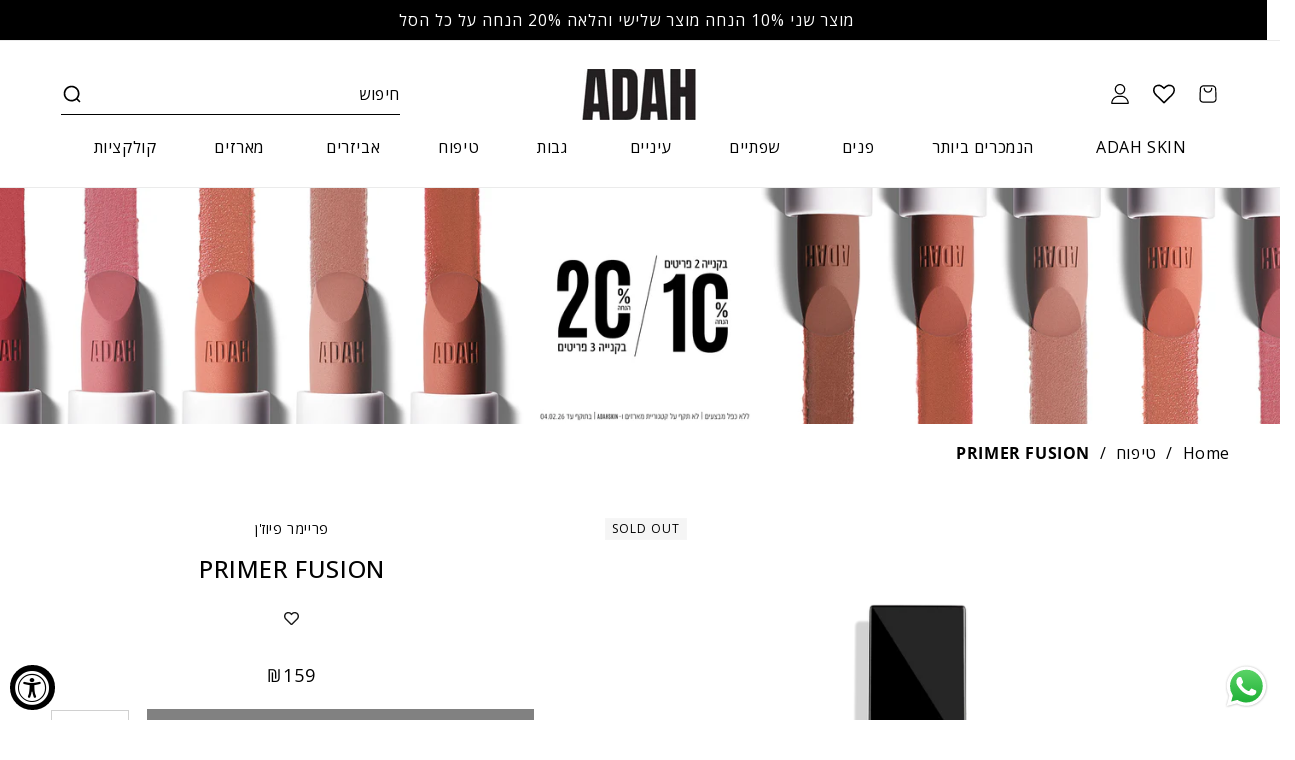

--- FILE ---
content_type: text/css
request_url: https://adahlazorgan.co.il/cdn/shop/t/62/assets/horizontal-product.css?v=173739581249511231701767269541
body_size: 483
content:
.horizontal_product .complementary-products{display:inline!important}.horizontal_product .complementary-slide .list-unstyled>li:before{display:none}.horizontal_product .complementary-slide.grid__item{padding-right:0!important}.horizontal_product variant-selects{flex-direction:row!important;margin-bottom:0!important}.horizontal_product .card.card--horizontal{align-items:flex-end;flex-direction:row}.horizontal_product .card__information{flex-direction:column-reverse;position:relative}.horizontal_product .product-card__quick-add,.horizontal_product .product-card__buy-button{position:static!important}.horizontal_product .product-form{margin:0!important}.horizontal_product .card__information-center1{left:0;bottom:0;width:max-content;right:0}.horizontal_product .product-card__buy-button .product-form__submit{background-color:#000;color:#fff;border-radius:4px!important;min-height:40px;padding-inline:13px;margin-bottom:0}.horizontal_product .card--standard .card__inner.ratio{max-width:114px!important;border-radius:4px;overflow:hidden}.horizontal_product .select__select{padding-inline:15px!important;padding-left:20px!important;height:40px;border-radius:4px;border:1px solid #E7E7E7}.horizontal_product .product-form__input .select .icon-caret{display:block!important;left:calc(var(--inputs-border-width) + 1.5rem);right:auto!important}.horizontal_product .product-form__input .select select:focus{box-shadow:none}.horizontal_product .product-form__input--dropdown .dropdown-swatch{right:0;top:0;bottom:0;margin:auto 10px auto 0;width:max-content;height:max-content}.horizontal_product .product-card__buy-button .product-form__submit{margin-top:0}.horizontal_product .product-form__input--dropdown select[name="options[Color]"]{color:transparent;font-size:0}.horizontal_product .product-form__input--dropdown select[name="options[Color]"] option{color:#000;font-size:14px}.horizontal_product.card-wrapper .wishlisthero-floating button{padding:0!important}.horizontal_product .price{margin-bottom:10px!important;margin-top:10px!important}.horizontal_product variant-selects~variant-selects,.horizontal_product variant-selects+variant-selects{display:none!important}.horizontal_product .summary__title .accordion__title{font-size:20px}.horizontal_product .slider--card .swiper-button-next,.horizontal_product .slider--card .swiper-button-prev{width:10px;border:none;background-color:transparent;filter:none;box-shadow:none;outline:none}.horizontal_product .slider--card .swiper-button-next{left:0;right:auto}.horizontal_product .slider--card .swiper-button-prev{right:0!important;left:auto!important}.horizontal_product .form__label{display:none}.horizontal_product .card--horizontal .card__information{padding:0;padding-right:0!important;display:flex;flex-direction:column-reverse}.horizontal_product .select:after{display:none}.horizontal_product .card__information>.card__information-left{width:calc(100% - 100px)}.horizontal_product.card-wrapper .card__information .product-form__input{width:100%;min-width:100%;max-width:100%;display:block!important}.horizontal_product .card .media{aspect-ratio:1}.horizontal_product .card__information .swatch{width:16px;height:16px}.horizontal_product .product-form__input--dropdown .dropdown-swatch[data-value="255 255 255"] .swatch{box-shadow:0 0 0 1px #eee}.horizontal_product .swiper-wrapper{aspect-ratio:1}.horizontal_product .card__heading{text-align:right}.horizontal_product .card .card__inner .card__media{z-index:1}.horizontal_product .card .card__inner .card__content{z-index:0}.horizontal_product .slider--card.swiper .swiper-slide{aspect-ratio:1}.horizontal_product .card-information{align-items:flex-start}.horizontal_product .slider--card .swiper-button-next:after,.horizontal_product .slider--card .swiper-button-prev:after{font-size:12px;color:#000}cart-drawer-recommendations .swiper-button-next.swiper-button-disabled,cart-drawer-recommendations .swiper-button-prev.swiper-button-disabled{opacity:.3!important}.horizontal_product .card_info_row{display:flex;align-items:center;gap:10px}.horizontal_product .select .svg-wrapper{right:auto;left:7px}.horizontal_product product-card-information.card__information{padding-bottom:0!important}.horizontal_product .card__content variant-selects{max-width:100%;box-sizing:border-box}.horizontal_product .select__select{border:none}.horizontal_product variant-selects .select{border:1px solid #E7E7E7}.horizontal_product .product-form__input--dropdown{margin-bottom:0}product-card-information .card__heading a{text-align:right}@media all and (max-width: 749px){.horizontal_product .select .svg-wrapper{left:5px}.horizontal_product .card__information>*{width:100%}.horizontal_product.card-wrapper.product-card-wrapper .card__information-right{padding:0}.horizontal_product .card.card--horizontal{align-items:stretch}.horizontal_product .card__information-center1{margin-top:0}.horizontal_product .card__information-center1 .quick-add{display:none}.horizontal_product .product-form__buttons{justify-content:flex-start;display:flex}.horizontal_product variant-selects{margin-top:0;column-gap:13px}.horizontal_product.card-wrapper.product-card-wrapper .card__information-left{padding-top:0}.horizontal_product .product-card__buy-button .product-form__submit{max-width:max-content!important;min-width:max-content!important;width:max-content!important;font-size:12px}.horizontal_product .card__content{height:auto}.horizontal_product .select__select{height:30px;padding-inline:30px!important;padding-left:20px!important}.horizontal_product .product-card__buy-button .product-form__submit{min-height:30px}.horizontal_product .card--standard .card__inner.ratio{max-width:80px!important;border-radius:2px}.horizontal_product .price *,.horizontal_product .price{font-size:16px!important}.horizontal_product .slider--card .swiper-button-next,.horizontal_product .slider--card .swiper-button-prev,.horizontal_product.card-wrapper .wishlisthero-floating{display:none}.card__information-left variant-selects{justify-content:space-between}.horizontal_product .card__information .product-form__input{width:calc(50% - 2.5px);min-width:calc(50% - 2.5px);max-width:calc(50% - 2.5px)}.horizontal_product .card__information>.card__information-left{width:100%}}
/*# sourceMappingURL=/cdn/shop/t/62/assets/horizontal-product.css.map?v=173739581249511231701767269541 */


--- FILE ---
content_type: text/css
request_url: https://adahlazorgan.co.il/cdn/shop/t/62/assets/firin-styles.css?v=152552461008944091941768834347
body_size: 2222
content:
[lang=he]{direction:rtl}.swiper-wrapper{list-style-type:none;padding:0;margin:0}.fake_search{position:absolute;padding-left:30px;left:11px;min-width:309px;text-align:left;height:40px!important;display:flex;align-items:center;justify-content:flex-start!important;text-transform:uppercase;font-size:16px;font-weight:400}[lang=he] .fake_search{left:11px;padding-left:30px}.header__icon .svg-wrapper svg{width:20px;height:20px}.shopify-section-group-header-group{transition:all .1s}.shopify-section-header-sticky{top:0!important}footer.footer{background-color:#f9f9f9;margin-top:100px!important;border-top:none}.footer-block .footer-block__newsletter .newsletter-form__button{background-color:#fff!important;height:calc(100% - 10px);top:0;bottom:0;margin:auto 5px;width:50px}.footer-block .footer-block__newsletter .newsletter-form__field-wrapper .field:before,.footer-block .footer-block__newsletter .newsletter-form__field-wrapper .field:after{display:none}.footer-block .footer-block__newsletter .newsletter-form__field-wrapper .field{height:60px;position:relative}.footer-block .footer-block__newsletter .newsletter-form__field-wrapper .field svg{width:23px}.footer-block .footer-block__newsletter .newsletter-form__field-wrapper .field__input,.footer-block .footer-block__newsletter .newsletter-form__field-wrapper .field__input:focus{height:60px;background-color:transparent;border:1px solid #000;padding:0 22px!important;color:#000;font-size:14px}.footer-block .footer-block__newsletter .newsletter-form__field-wrapper .field__input::-webkit-input-placeholder{font-size:14px;font-weight:400;color:#000}.footer-block .footer-block__newsletter .newsletter-form__field-wrapper .field__input::-moz-placeholder{font-size:14px;font-weight:400;color:#000}.footer-block .footer-block__newsletter .newsletter-form__field-wrapper .field__input:-ms-input-placeholder{font-size:14px;font-weight:400;color:#000}.footer-block .footer-block__newsletter .newsletter-form__field-wrapper .field__input:-moz-placeholder{font-size:14px;font-weight:400;color:#000}.footer-block .footer-block__newsletter .field__input::placeholder{opacity:1}.footer-block .footer-block__newsletter .newsletter-form__field-wrapper{display:flex;flex-direction:column;row-gap:24px}.terms_agreement_box{text-align:left}.field__input::placeholder,.customer .field input::placeholder{opacity:1}.terms_agreement_box .terms_agreement{display:none}.terms_agreement_box{font-size:1.4rem;font-weight:400;line-height:20px}.terms_agreement_box label{position:relative}.terms_agreement_box label:before{content:"";width:15px;height:15px;border:1px solid #000;display:inline-block;top:0;right:0}.terms_agreement_box input:checked+label:after{content:"";width:11px;height:11px;background-color:#000;display:block;position:absolute;top:2px;left:2px}[lang=he] .terms_agreement_box input:checked+label:after{left:auto;right:2px}.terms_agreement_box label[for=terms_agreement]{color:#000;font-size:1.4rem;font-weight:400;line-height:20px;text-align:right;direction:rtl}.footer__content-bottom{display:none}@media screen and (min-width: 750px){footer.footer .grid--4-col-tablet .grid__item{width:100%}.footer__content-top{padding:0!important}.footer__content-top .grid{display:grid;grid-template-columns:repeat(3,calc(20.6% - var(--grid-desktop-horizontal-spacing) * 3 / 4)) 1fr}.footer-block .footer-block__newsletter .newsletter-form,.footer-block .footer-block__newsletter .newsletter-form__field-wrapper{max-width:100%}.footer-block .footer-block__newsletter .footer-block__heading{text-align:left;font-size:16px;line-height:24px;margin-bottom:20px;font-weight:600;text-transform:uppercase}}product-info .product__tax{display:none}.category-breadcrumbs a.breadcrumb__branch,.category-breadcrumbs span.breadcrumb__leaf{font-size:16px!important;font-weight:400!important;color:#000;text-decoration:none}.carousel-header{font-size:40px;font-weight:600;margin-bottom:20px}.template-collection .ratio:before{padding-bottom:103%}.facets-container-drawer .product-count{display:none}[lang=he] .footer-block .footer-block__newsletter .newsletter-form__button{left:0;right:auto;transform:rotate(180deg)}[lang=he] .footer-block .footer-block__newsletter .newsletter-form__field-wrapper .field__input,[lang=he] .footer-block .footer-block__newsletter .newsletter-form__field-wrapper .field__input:focus{text-align:right}[lang=he] .terms_agreement_box label[for=terms_agreement]{text-align:right;padding-right:25px;display:block;position:relative}[lang=he] .terms_agreement_box label[for=terms_agreement]:before{right:0;top:0;position:absolute}[lang=he] .facets-container-drawer .mobile-facets__wrapper{margin-right:0;margin-left:2rem}[lang=he] .mobile-facets__open>*+*{margin-right:0;margin-left:.7rem}[lang=he] .footer-block .footer-block__newsletter .footer-block__heading{text-align:right}#uncomplicated-breadcrumbs.category-breadcrumbs{display:flex;flex-wrap:wrap}[lang=he] product-info .product__accordion .accordion__content{text-align:right}product-info [id*=price-template]{margin-top:2.7rem!important}.custom-product-gallery .single_image{width:100%;position:relative}.card-wrapper svg.loox-icon{width:.7em;height:.7em}.card-wrapper .rtl.loox-rating span{padding-right:0;font-size:12px}.fake_search{border-bottom:1px solid #000}product-info .loox-rating-label{display:none}[lang=he] #customer_login input{text-align:right}[lang=he] .field__input:focus~.field__label,[lang=he] .field__input:not(:placeholder-shown)~.field__label,[lang=he] .field__input:-webkit-autofill~.field__label,[lang=he] .customer .field input:focus~label,[lang=he] .customer .field input:not(:placeholder-shown)~label,[lang=he] .customer .field input:-webkit-autofill~label{left:auto;right:calc(var(--inputs-border-width) + 2rem)}@media all and (max-width: 992px) and (min-width: 750px){[lang=he] header.header>.header__search{position:absolute;right:64px;height:44px;top:0;bottom:0;margin:auto 0}}@media all and (max-width: 1728px){footer.footer{padding-left:15px;padding-right:15px}}@media all and (max-width: 992px){.header__icons>.header__search{display:none}.header--top-center>.header__search{display:block!important}.fake_search{display:none!important}}@media all and (min-width: 750px){.swiper.main-slider .swiper-button-prev-main-product,.swiper.main-slider .swiper-button-next-main-product{display:none}}@media screen and (max-width: 749px){[lang=he] .snize-ac-results.snize-ac-results-mobile .snize-mobile-top-panel button.snize-close-button-arrow{margin-left:0!important;transform:rotate(180deg);margin-right:12px!important}header.header{padding-left:1.5rem;padding-right:1.5rem;align-items:center;height:71px}.header__icon,.header__icon--cart .icon{height:2rem;width:2rem}.header__icons{column-gap:1rem}.header__heading-logo{max-width:73px}.header__heading-link{padding:0}.header__heading,header.header>.header__heading-link{position:absolute;right:0;left:0;top:0;bottom:0;margin:auto;width:max-content;height:max-content}.header__icon .svg-wrapper{width:2rem;height:2rem}[lang=he] .header{grid-template-areas:"icons heading left-icons"}[lang=he] .header__icons{flex-direction:row-reverse}header.header>.header__search{position:absolute;left:47px;height:20px;top:0;bottom:0;margin:auto 0}.header--top-center header-drawer{margin-left:0}.card-wrapper svg.loox-icon{width:.5em;height:.5em}.card-wrapper .rtl.loox-rating span{padding-right:0;font-size:8px}.card-wrapper .price,.card-wrapper .price *{font-size:12px;line-height:1}.price .price-item{margin:0 0 0 1rem}.title,.title-wrapper-with-link,.carousel-header{margin-bottom:15px!important;font-size:2rem!important;line-height:1!important;font-weight:600}.collection__title.title-wrapper{margin-bottom:0!important}footer.footer{margin-top:50px!important}.footer-block__details-content{display:none!important}.active+.footer-block__details-content{display:flex!important;margin-top:17px!important;margin-bottom:17px!important}.footer-block__heading{margin-bottom:0;margin-top:0;padding-top:15px;padding-bottom:15px;position:relative}.footer-block.grid__item{margin:0!important;border-bottom:1px solid #EFEFEF}.footer-block__heading:before{content:"";background-image:url(/cdn/shop/files/fi_2985150.svg?v=1747040191);width:11px;height:11px;position:absolute;right:0;top:0;bottom:0;margin:auto 0;z-index:1}[lang=he] .footer-block__heading:before{left:0;right:auto}.footer__content-top .footer__blocks-wrapper{display:flex!important;flex-direction:column;row-gap:0}[data-type=newsletter_column]{order:-1}[data-type=newsletter_column] .footer-block__heading:before{display:none}.footer-block .footer-block__newsletter .newsletter-form__button{width:35px}.footer-block .footer-block__newsletter .newsletter-form__field-wrapper .field__input,.footer-block .footer-block__newsletter .newsletter-form__field-wrapper .field__input:focus{height:45px}.footer-block .footer-block__newsletter .newsletter-form__field-wrapper .field{height:45px}.footer-block__heading{font-size:16px!important;font-weight:600}.footer-block .footer-block__newsletter .newsletter-form__field-wrapper{row-gap:17px;margin-bottom:36px}.footer-block .footer-block__newsletter .newsletter-form__field-wrapper .field svg{width:18px}.terms_agreement_box label[for=terms_agreement]{font-size:14px;line-height:18px;font-weight:400}#uncomplicated-breadcrumbs *{font-size:12px!important;font-weight:400}#uncomplicated-breadcrumbs{margin-bottom:0}.product__media-wrapper{margin-top:0!important}.swiper.main-slider .swiper-button-prev-main-product,.swiper.main-slider .swiper-button-next-main-product{width:26px;height:26px}.swiper.main-slider .swiper-button-prev-main-product:after,.swiper.main-slider .swiper-button-next-main-product:after{font-size:10px}product-info .grid__item.product__media-wrapper{padding-left:15px;padding-right:15px}}loox-snippets-widget .container{background:red}.customer .field label{display:none}#MainContent .card__information .product__title{order:2;text-align:center;font-weight:300;text-transform:uppercase;font-size:13px;margin:3px 0 0}#MainContent .complementary-products__container .card__information .product__title{white-space:nowrap;overflow:hidden!important;text-overflow:ellipsis;max-width:100%}#MainContent .complementary-products__container .quick-add__submit{min-width:max-content;width:70%}.shipping-bar{display:block;margin:0 auto 4px;width:100%;text-align:center}.shipping-bar__text{display:block}.shipping-bar__progress{position:relative;display:block;margin-top:6px;height:7px;border:2px solid currentColor;border-radius:4px}.shipping-bar__progress:after{position:absolute;content:"";top:0;right:0;bottom:0;left:0;background:currentColor;transition:transform .2s ease;transform:scaleX(var(--progress));transform-origin:var(--transform-origin-start)}.shipping-bar--large{max-width:392px}@media screen and (min-width: 741px){.shipping-bar{margin-bottom:8px}.shipping-bar__progress{margin-top:8px;height:8px}.shipping-bar--large .shipping-bar__progress{margin-top:16px}}.swiper-collection .swiper-slide{height:auto}.card__badge{display:flex;flex-direction:column;gap:5px;justify-content:flex-start;width:100%;align-items:self-end}.card-wrapper .quick-add__submit{min-width:85%;max-width:85%;margin:0 auto;transiotion:all .3s!important}.card-wrapper:hover .quick-add__submit{background-color:#000;color:#fff}.mobile{display:none}@media all and (max-width: 749px){.mobile{display:block}.desktop{display:none}}.card-wrapper .card__badge,.custom-product-gallery .card__badge{display:flex;flex-direction:column;justify-content:flex-start;align-items:flex-end}product-form+adoric-bundle-mark-three{margin-bottom:1.5rem;display:block}.card-wrapper adoric-bundle-mark-six{display:none!important}@media all and (max-width: 749px){header.header>.header__search .search-modal.modal__content,header.header>.header__search .header__icon-close{display:none!important}}.short_desc_list ul{list-style-type:none;padding:0;text-align:right}.whatsapp-button-section .whatsapp-button,.whatsapp-button-section .whatsapp-button .button-icon{display:flex;align-items:center}.whatsapp-button-section .whatsapp-button{color:#000;text-decoration:none}.whatsapp-button-section .whatsapp-button svg{width:20px;height:20px}countdown-timer{width:70%;left:0;margin:0 auto;position:absolute;bottom:0;background-color:#000;right:0;color:#fff;z-index:11;padding:5px 10px}.template-product countdown-timer{width:100%}countdown-timer .countdown__display{display:flex;justify-content:center;flex-direction:row-reverse;column-gap:10px}countdown-timer .time_element{color:#fff;text-align:center;margin:0}countdown-timer .time_text{font-size:10px;line-height:1;display:none}countdown-timer .countdown__display-block{display:flex;flex-direction:column;position:relative}countdown-timer .countdown__timer-message{position:absolute;z-index:1;top:0;width:100%;height:100%;justify-content:center;display:flex;background:#000;right:0;align-items:center;text-align:center;line-height:1;font-size:12px}countdown-timer .countdown__display-block:not(:last-child):before{content:":";position:absolute;right:0;width:max-content;max-height:max-content;display:flex;align-items:center;max-height:16px;margin-right:-8px}#product-grid>li:nth-child(n+17).banner__item{display:none}#shopify-pc__banner{direction:rtl;text-align:right}@media all and (max-width: 1024px){flashy-popup .fls-columns{max-height:90dvh;overflow:auto}}.collection-mamis-holiday-boxes .product-form__buttons,.card-wrapper[data-hide=true] .product-form__submit{display:none}product-info [data-hide=true] .add-to-cart-button{display:none!important}.collection-mix-box .product-form__submit{display:none}.special_badge{background-color:#000;color:#fff;padding:0 5px;width:100%;text-align:center;max-width:max-content}.special_badge.top{z-index:1;margin:0 auto;left:0;right:0}.special_badge.bottom{margin:10px auto}@media all and (max-width: 749px){.special_badge{font-size:10px}}body:has(cart-drawer.active) #accessiblyAppWidgetButton,body:has(cart-drawer.active) #whatsapp-widget-root{display:none}.gta-content__container{direction:ltr}
/*# sourceMappingURL=/cdn/shop/t/62/assets/firin-styles.css.map?v=152552461008944091941768834347 */


--- FILE ---
content_type: text/css
request_url: https://adahlazorgan.co.il/cdn/shop/t/62/assets/section-main-product.css?v=74192501329817424011768485558
body_size: 6431
content:
product-info{display:block}.product{margin:0}.product.grid{gap:0}.product--no-media{max-width:57rem;margin:0 auto}.product__media-wrapper{padding-left:0}@media screen and (min-width: 750px){.product__column-sticky{display:block;position:sticky;top:3rem;z-index:2}.product--thumbnail .thumbnail-list{padding-right:var(--media-shadow-horizontal-offset)}.product__info-wrapper{padding:0 0 0 5rem}.product__info-wrapper--extra-padding{padding:0 0 0 8rem}.product--right .product__info-wrapper{padding:0 5rem 0 0}.product--right .product__info-wrapper--extra-padding{padding:0 8rem 0 0}.product--right .product__media-list{margin-bottom:2rem}.product__media-container .slider-buttons{display:none}.product--right .product__media-wrapper{order:2}}@media screen and (min-width: 990px){.product--large:not(.product--no-media) .product__media-wrapper{max-width:53%;width:calc(55% - var(--grid-desktop-horizontal-spacing) / 2)}.product--large:not(.product--no-media) .product__info-wrapper{padding:0 0 0 4rem;max-width:47%;padding-left:6%;width:calc(45% - var(--grid-desktop-horizontal-spacing) / 2)}[lang=he] .product--large:not(.product--no-media) .product__info-wrapper{padding-left:0;padding-right:6%}.product--large:not(.product--no-media).product--right .product__info-wrapper{padding:0 4rem 0 0}.product--medium:not(.product--no-media) .product__media-wrapper,.product--small:not(.product--no-media) .product__info-wrapper{max-width:55%;width:calc(55% - var(--grid-desktop-horizontal-spacing) / 2)}.product--medium:not(.product--no-media) .product__info-wrapper,.product--small:not(.product--no-media) .product__media-wrapper{max-width:45%;width:calc(45% - var(--grid-desktop-horizontal-spacing) / 2)}}.shopify-payment-button__button{font-family:inherit;min-height:4.6rem}.shopify-payment-button__button [role=button].focused{outline:.2rem solid rgba(var(--color-foreground),.5)!important;outline-offset:.3rem;box-shadow:0 0 0 .1rem rgba(var(--color-button),var(--alpha-button-border)),0 0 0 .3rem rgb(var(--color-background)),0 0 .5rem .4rem rgba(var(--color-foreground),.3)!important}.shopify-payment-button__button [role=button]:focus:not(:focus-visible){outline:0;box-shadow:none!important}.shopify-payment-button__button [role=button]:focus-visible{outline:.2rem solid rgba(var(--color-foreground),.5)!important;box-shadow:0 0 0 .1rem rgba(var(--color-button),var(--alpha-button-border)),0 0 0 .3rem rgb(var(--color-background)),0 0 .5rem .4rem rgba(var(--color-foreground),.3)!important}.shopify-payment-button__button--unbranded{background-color:rgba(var(--color-button),var(--alpha-button-background));color:rgb(var(--color-button-text));font-size:1.4rem;line-height:calc(1 + .2 / var(--font-body-scale));letter-spacing:.07rem}.shopify-payment-button__button--unbranded::selection{background-color:rgba(var(--color-button-text),.3)}.shopify-payment-button__button--unbranded:hover,.shopify-payment-button__button--unbranded:hover:not([disabled]){background-color:rgba(var(--color-button),var(--alpha-button-background))}.shopify-payment-button__more-options{margin:1.6rem 0 1rem;font-size:1.2rem;line-height:calc(1 + .5 / var(--font-body-scale));letter-spacing:.05rem;text-decoration:underline;text-underline-offset:.3rem}.shopify-payment-button__button+.shopify-payment-button__button--hidden{display:none}.product-form{display:block}.product-form__error-message-wrapper:not([hidden]){display:flex;align-items:flex-start;font-size:1.3rem;line-height:1.4;letter-spacing:.04rem;margin-bottom:1.5rem}.product-form__error-message-wrapper .svg-wrapper{flex-shrink:0;width:1.5rem;height:1.5rem;margin-right:.7rem;margin-top:.25rem}.product-form__input{flex:0 0 100%;padding:0;margin:0 0 1.2rem;max-width:44rem;min-width:fit-content;border:none}.product-form__input .form__label{padding-left:0}.product-form__input .select{max-width:100%}.product-form__input .svg-wrapper{right:1.5rem}.product-form__submit{margin-bottom:1rem}.product-form__submit[aria-disabled=true]+.shopify-payment-button .shopify-payment-button__button[disabled],.product-form__submit[disabled]+.shopify-payment-button .shopify-payment-button__button[disabled]{cursor:not-allowed;opacity:.5}@media screen and (forced-colors: active){.product-form__submit[aria-disabled=true]{color:Window}}.shopify-payment-button__more-options{color:rgb(var(--color-foreground))}.shopify-payment-button__button{font-size:1.5rem;letter-spacing:.1rem}.product__info-container>*+*{margin:0}.product__info-container iframe{max-width:100%}.product__info-container .product-form,.product__info-container .product__description,.product__info-container .icon-with-text{margin:2.5rem 0}.product__info-container{text-align:center}.product__text{margin-bottom:0}a.product__text{display:block;text-decoration:none;color:rgba(var(--color-foreground),.75)}.product__text.caption-with-letter-spacing{text-transform:uppercase}.product__title{word-break:break-word;margin:0 0 1.5rem}.product__title>*{margin:0;font-size:2.4rem;font-weight:500;text-transform:uppercase}.product__title>a{display:none}.product__title+.product__text.caption-with-letter-spacing{margin-top:-1.5rem}.product__text.caption-with-letter-spacing+.product__title{margin-top:0}.product__accordion .accordion__content{padding:0 1rem}.product .price .badge,.product .price__container{margin-bottom:.5rem}.product .price dl{margin-top:.5rem;margin-bottom:.5rem}.product .price--sold-out .price__badge-sale{display:none}@media screen and (min-width: 750px){.product__info-container .price--on-sale .price-item--regular{font-size:1.6rem}.product__info-container>*:first-child{margin-top:0}}.product__description-title{font-weight:600}.product--no-media .product__title,.product--no-media .product__text,.product--no-media .product__tax,.product--no-media .product__sku,.product--no-media shopify-payment-terms{text-align:center}.product--no-media .product__media-wrapper,.product--no-media .product__info-wrapper{padding:0}.product__tax{margin-top:-1.4rem}.product--no-media .share-button{max-width:100%}.product--no-media .product-form__quantity,.product--no-media .share-button,.product--no-media .product__view-details,.product--no-media .product__pickup-availabilities,.product--no-media .product-form{display:flex;align-items:center;justify-content:center;text-align:center}.product--no-media .product-form{flex-direction:column}.product--no-media .product-form>.form{max-width:30rem;width:100%}.product--no-media .product-form__quantity{flex-direction:column;max-width:100%}.product-form__quantity .form__label{margin-bottom:.6rem}.price-per-item__label.form__label{margin-bottom:0rem}.product-form__quantity-top .form__label{margin-bottom:1.2rem}.product-form__buttons{max-width:100%}.product--no-media .product__info-container>modal-opener{display:block;text-align:center}.product--no-media .product-popup-modal__button{padding-right:0}.product--no-media .price{text-align:center}.product__media-list video{border-radius:calc(var(--media-radius) - var(--media-border-width))}@media screen and (max-width: 749px){.product__media-list{margin-left:-2.5rem;margin-bottom:3rem;width:calc(100% + 4rem)}.product__media-wrapper slider-component:not(.thumbnail-slider--no-slide){margin-left:-1.5rem;margin-right:-1.5rem}.slider.product__media-list::-webkit-scrollbar{height:.2rem;width:.2rem}.product__media-list::-webkit-scrollbar-thumb{background-color:rgb(var(--color-foreground))}.product__media-list::-webkit-scrollbar-track{background-color:rgba(var(--color-foreground),.2)}.product__media-list .product__media-item{width:calc(100% - 3rem - var(--grid-mobile-horizontal-spacing))}.product--mobile-columns .product__media-item{width:calc(50% - 1.5rem - var(--grid-mobile-horizontal-spacing))}}@media screen and (min-width: 750px){.product--thumbnail .product__media-list,.product--thumbnail_slider .product__media-list{padding-bottom:calc(var(--media-shadow-vertical-offset) * var(--media-shadow-visible))}.product__media-list{padding-right:calc(var(--media-shadow-horizontal-offset) * var(--media-shadow-visible))}.product--thumbnail .product__media-item:not(.is-active),.product--thumbnail_slider .product__media-item:not(.is-active){display:none}.product-media-modal__content>.product__media-item--variant.product__media-item--variant{display:none}.product-media-modal__content>.product__media-item--variant:first-child{display:block}}@media screen and (min-width: 750px) and (max-width: 989px){.product__media-list .product__media-item:first-child{padding-left:0}.product--thumbnail_slider .product__media-list{margin-left:0}.product__media-list .product__media-item{width:100%}}.product__media-icon .icon{width:1.2rem;height:1.4rem}.product__media-icon,.thumbnail__badge{background-color:rgb(var(--color-background));border-radius:50%;border:.1rem solid rgba(var(--color-foreground),.1);color:rgb(var(--color-foreground));display:flex;align-items:center;justify-content:center;height:3rem;width:3rem;position:absolute;left:1.2rem;top:1.2rem;z-index:1;transition:color var(--duration-short) ease,opacity var(--duration-short) ease}.product__media-video .product__media-icon{opacity:1}.product__modal-opener--image .product__media-toggle:hover{cursor:zoom-in}.product__modal-opener:hover .product__media-icon{border:.1rem solid rgba(var(--color-foreground),.1)}@media screen and (min-width: 750px){.grid__item.product__media-item--full{width:100%}.product--columns .product__media-item:not(.product__media-item--single):not(:only-child){max-width:calc(50% - var(--grid-desktop-horizontal-spacing) / 2)}.product--large.product--columns .product__media-item--full .deferred-media__poster-button{height:5rem;width:5rem}.product--medium.product--columns .product__media-item--full .deferred-media__poster-button{height:4.2rem;width:4.2rem}.product--medium.product--columns .product__media-item--full .deferred-media__poster-button .icon{width:1.8rem;height:1.8rem}.product--small.product--columns .product__media-item--full .deferred-media__poster-button{height:3.6rem;width:3.6rem}.product--small.product--columns .product__media-item--full .deferred-media__poster-button .icon{width:1.6rem;height:1.6rem}}@media screen and (min-width: 990px){.product--stacked .product__media-item{max-width:calc(50% - var(--grid-desktop-horizontal-spacing) / 2)}.product:not(.product--columns) .product__media-list .product__media-item:first-child,.product:not(.product--columns) .product__media-list .product__media-item--full{width:100%;max-width:100%}.product__modal-opener .product__media-icon{opacity:0}.product__modal-opener:hover .product__media-icon,.product__modal-opener:focus .product__media-icon{opacity:1}}.product__media-item>*{display:block;position:relative}.product__media-toggle{display:flex;border:none;background-color:transparent;color:currentColor;padding:0}.product__media-toggle:after{content:"";cursor:pointer;display:block;margin:0;padding:0;position:absolute;top:calc(var(--border-width) * -1);right:calc(var(--border-width) * -1);bottom:calc(var(--border-width) * -1);left:calc(var(--border-width) * -1);z-index:2}.product__media-toggle:focus-visible{outline:0;box-shadow:none}@media (forced-colors: active){.product__media-toggle:focus-visible,.product__media-toggle:focus-visible:after{outline:transparent solid 1px;outline-offset:2px}}.product__media-toggle.focused{outline:0;box-shadow:none}.product__media-toggle:focus-visible:after{box-shadow:0 0 0 .3rem rgb(var(--color-background)),0 0 0 .5rem rgba(var(--color-foreground),.5);border-radius:var(--media-radius)}.product__media-toggle.focused:after{box-shadow:0 0 0 .3rem rgb(var(--color-background)),0 0 0 .5rem rgba(var(--color-foreground),.5);border-radius:var(--media-radius)}.product-media-modal{background-color:rgb(var(--color-background));height:100%;position:fixed;top:0;left:0;width:100%;visibility:hidden;opacity:0;z-index:-1}.product-media-modal[open]{visibility:visible;opacity:1;z-index:101}.product-media-modal__dialog{display:flex;align-items:center;height:100vh}.product-media-modal__content{max-height:100vh;width:100%;overflow:auto}.product-media-modal__content>*:not(.active),.product__media-list .deferred-media{display:none}@media screen and (min-width: 750px){.product-media-modal__content{padding-bottom:2rem}.product-media-modal__content>*:not(.active){display:block}.product__modal-opener:not(.product__modal-opener--image){display:none}.product__media-list .deferred-media{display:block}}@media screen and (max-width: 749px){.product--thumbnail .is-active .product__modal-opener:not(.product__modal-opener--image),.product--thumbnail_slider .is-active .product__modal-opener:not(.product__modal-opener--image){display:none}.product--thumbnail .is-active .deferred-media,.product--thumbnail_slider .is-active .deferred-media{display:block;width:100%}}.product-media-modal__content>*{display:block;height:auto;margin:auto}.product-media-modal__content .media{background:none}.product-media-modal__model{width:100%}.product-media-modal__toggle{background-color:rgb(var(--color-background));border:.1rem solid rgba(var(--color-foreground),.1);border-radius:50%;color:rgba(var(--color-foreground),.55);display:flex;align-items:center;justify-content:center;cursor:pointer;right:2rem;padding:1.2rem;position:fixed;z-index:2;top:2rem;width:4rem}.product-media-modal__content .deferred-media{width:100%}@media screen and (min-width: 750px){.product-media-modal__content{padding:2rem 11rem}.product-media-modal__content>*{width:100%}.product-media-modal__content>*+*{margin-top:2rem}.product-media-modal__toggle{right:5rem;top:2.2rem}}@media screen and (min-width: 990px){.product-media-modal__content{padding:2rem 11rem}.product-media-modal__content>*+*{margin-top:1.5rem}.product-media-modal__content{padding-bottom:1.5rem}.product-media-modal__toggle{right:5rem}}.product-media-modal__toggle:hover{color:rgba(var(--color-foreground),.75)}.product-media-modal__toggle .icon{height:auto;margin:0;width:2.2rem}.product-popup-modal{box-sizing:border-box;opacity:0;position:fixed;visibility:hidden;z-index:-1;margin:0 auto;top:0;left:0;overflow:auto;width:100%;background:rgba(var(--color-foreground),.2);height:100%}.product-popup-modal[open]{opacity:1;visibility:visible;z-index:101}.product-popup-modal__content{border-radius:var(--popup-corner-radius);background-color:rgb(var(--color-background));overflow:auto;height:80%;margin:0 auto;left:50%;transform:translate(-50%);margin-top:5rem;width:92%;position:absolute;top:0;padding:0 1.5rem 0 3rem;border-color:rgba(var(--color-foreground),var(--popup-border-opacity));border-style:solid;border-width:var(--popup-border-width);box-shadow:var(--popup-shadow-horizontal-offset) var(--popup-shadow-vertical-offset) var(--popup-shadow-blur-radius) rgba(var(--color-shadow),var(--popup-shadow-opacity))}.product-popup-modal__content.focused{box-shadow:0 0 0 .3rem rgb(var(--color-background)),0 0 .5rem .4rem rgba(var(--color-foreground),.3),var(--popup-shadow-horizontal-offset) var(--popup-shadow-vertical-offset) var(--popup-shadow-blur-radius) rgba(var(--color-shadow),var(--popup-shadow-opacity))}.product-popup-modal__content:focus-visible{box-shadow:0 0 0 .3rem rgb(var(--color-background)),0 0 .5rem .4rem rgba(var(--color-foreground),.3),var(--popup-shadow-horizontal-offset) var(--popup-shadow-vertical-offset) var(--popup-shadow-blur-radius) rgba(var(--color-shadow),var(--popup-shadow-opacity))}@media screen and (min-width: 750px){.product-popup-modal__content{padding-right:1.5rem;margin-top:10rem;width:70%;padding:0 3rem}.product-media-modal__dialog .global-media-settings--no-shadow{overflow:visible!important}}.product-popup-modal__content img{max-width:100%}@media screen and (max-width: 749px){.product-popup-modal__content table{display:block;max-width:fit-content;overflow-x:auto;white-space:nowrap;margin:0}.product-media-modal__dialog .global-media-settings,.product-media-modal__dialog .global-media-settings video,.product-media-modal__dialog .global-media-settings model-viewer,.product-media-modal__dialog .global-media-settings iframe,.product-media-modal__dialog .global-media-settings img{border:none;border-radius:0}}.product-popup-modal__opener{display:inline-block}.product-popup-modal__button{font-size:1.6rem;padding-right:1.3rem;padding-left:0;min-height:4.4rem;text-underline-offset:.3rem;text-decoration-thickness:.1rem;transition:text-decoration-thickness var(--duration-short) ease}.product-popup-modal__button:hover{text-decoration-thickness:.2rem}.product-popup-modal__content-info{padding-right:4.4rem}.product-popup-modal__content-info>*{height:auto;margin:0 auto;max-width:100%;width:100%}@media screen and (max-width: 749px){.product-popup-modal__content-info>*{max-height:100%}}.product-popup-modal__toggle{background-color:rgb(var(--color-background));border:.1rem solid rgba(var(--color-foreground),.1);border-radius:50%;color:rgba(var(--color-foreground),.55);display:flex;align-items:center;justify-content:center;cursor:pointer;position:sticky;padding:1.2rem;z-index:2;top:1.5rem;width:4rem;margin:0 0 0 auto}.product-popup-modal__toggle:hover{color:rgba(var(--color-foreground),.75)}.product-popup-modal__toggle .icon{height:auto;margin:0;width:2.2rem}.product__media-list .media>*{overflow:hidden}.thumbnail-list{flex-wrap:wrap;grid-gap:1rem}.slider--mobile.thumbnail-list:after{content:none}@media screen and (min-width: 750px){.product--stacked .thumbnail-list{display:none}.thumbnail-list{display:grid;grid-template-columns:repeat(4,1fr)}}.thumbnail-list_item--variant:not(:first-child){display:none}@media screen and (min-width: 990px){.thumbnail-list{grid-template-columns:repeat(4,1fr)}.product--medium .thumbnail-list{grid-template-columns:repeat(5,1fr)}.product--large .thumbnail-list{grid-template-columns:repeat(6,1fr)}}@media screen and (max-width: 749px){.product__media-item{display:flex;align-items:center}.product__modal-opener{width:100%}.thumbnail-slider{display:flex;align-items:center}.thumbnail-slider .thumbnail-list.slider{display:flex;padding:.5rem;flex:1;scroll-padding-left:.5rem}.thumbnail-list__item.slider__slide{width:calc(33% - .6rem)}}@media screen and (min-width: 750px){.product--thumbnail_slider .thumbnail-slider{display:flex;align-items:center}.thumbnail-slider .thumbnail-list.slider--tablet-up{display:flex;padding:.5rem;flex:1;scroll-padding-left:.5rem}.product__media-wrapper .slider-mobile-gutter .slider-button{display:none}.thumbnail-list.slider--tablet-up .thumbnail-list__item.slider__slide{width:calc(25% - .8rem)}.product--thumbnail_slider .slider-mobile-gutter .slider-button{display:flex}}@media screen and (min-width: 900px){.product--small .thumbnail-list.slider--tablet-up .thumbnail-list__item.slider__slide{width:calc(25% - .8rem)}.thumbnail-list.slider--tablet-up .thumbnail-list__item.slider__slide{width:calc(20% - .8rem)}}.thumbnail{position:absolute;top:0;left:0;display:block;height:100%;width:100%;padding:0;color:rgb(var(--color-foreground));cursor:pointer;background-color:transparent}.thumbnail:hover{opacity:.7}.thumbnail.global-media-settings img{border-radius:0}.thumbnail[aria-current]{box-shadow:0 0 0 .1rem rgb(var(--color-foreground));border-color:rgb(var(--color-foreground))}.image-magnify-full-size{cursor:zoom-out;z-index:1;margin:0;border-radius:calc(var(--media-radius) - var(--media-border-width))}.image-magnify-hover{cursor:zoom-in}.product__modal-opener--image .product__media-zoom-none,.product__media-icon--none{display:none}.product__modal-opener>.loading__spinner{top:50%;left:50%;transform:translate(-50%,-50%);position:absolute;display:flex;align-items:center;height:48px;width:48px}.product__modal-opener .path{stroke:rgb(var(--color-button));opacity:.75}@media (hover: hover){.product__media-zoom-hover,.product__media-icon--hover{display:none}}@media screen and (max-width: 749px){.product__media-zoom-hover,.product__media-icon--hover{display:flex}}.js .product__media{overflow:hidden!important}.thumbnail[aria-current]:focus-visible{box-shadow:0 0 0 .3rem rgb(var(--color-background)),0 0 0 .5rem rgba(var(--color-foreground),.5)}.thumbnail[aria-current]:focus,.thumbnail.focused{outline:0;box-shadow:0 0 0 .3rem rgb(var(--color-background)),0 0 0 .5rem rgba(var(--color-foreground),.5)}@media (forced-colors: active){.thumbnail[aria-current]:focus,.thumbnail.focused{outline:transparent solid 1px}}.thumbnail[aria-current]:focus:not(:focus-visible){outline:0;box-shadow:0 0 0 .1rem rgb(var(--color-foreground))}.thumbnail img{object-fit:cover;width:100%;height:100%;pointer-events:none}.thumbnail__badge .icon{width:1rem;height:1rem}.thumbnail__badge .icon-3d-model{width:1.2rem;height:1.2rem}.thumbnail__badge{color:rgb(var(--color-foreground),.6);height:2rem;width:2rem;left:auto;right:calc(.4rem + var(--media-border-width));top:calc(.4rem + var(--media-border-width))}@media screen and (min-width: 750px){.product:not(.product--small) .thumbnail__badge{height:3rem;width:3rem}.product:not(.product--small) .thumbnail__badge .icon{width:1.2rem;height:1.2rem}.product:not(.product--small) .thumbnail__badge .icon-3d-model{width:1.4rem;height:1.4rem}}.thumbnail-list__item{position:relative}.thumbnail-list__item:before{content:"";display:block;padding-bottom:100%}.product:not(.featured-product) .product__view-details{display:none}.product__view-details{display:block;text-decoration:none}.product__view-details:hover{text-decoration:underline;text-underline-offset:.3rem}.product__view-details .icon{width:1.2rem;margin-left:1.2rem;flex-shrink:0}.product__inventory{display:flex;align-items:center;gap:.5rem}.product__inventory .svg-wrapper,.product__inventory svg{width:15px;height:15px}.product--no-media .product__inventory{justify-content:center}.product__inventory.visibility-hidden:empty{display:block}.product__inventory.visibility-hidden:empty:after{content:"#"}.product__inventory .icon-inventory-status circle:first-of-type{opacity:.3}.icon-with-text{--icon-size: calc(var(--font-heading-scale) * 3rem);--icon-spacing: calc(var(--font-heading-scale) * 1rem)}.icon-with-text--horizontal{display:flex;justify-content:center;column-gap:3rem;flex-direction:row}.icon-with-text--vertical{--icon-size: calc(var(--font-heading-scale) * 2rem)}.icon-with-text .svg-wrapper{fill:rgb(var(--color-foreground));height:var(--icon-size);width:var(--icon-size)}.icon-with-text--horizontal .svg-wrapper,.icon-with-text--horizontal img{margin-bottom:var(--icon-spacing)}.icon-with-text--vertical .svg-wrapper{min-height:var(--icon-size);min-width:var(--icon-size);margin-right:var(--icon-spacing)}.icon-with-text img{height:var(--icon-size);width:var(--icon-size);object-fit:contain}.icon-with-text--vertical img{margin-right:var(--icon-spacing)}.icon-with-text--horizontal .h4{padding-top:calc(var(--icon-size) + var(--icon-spacing));text-align:center}.icon-with-text--horizontal .svg-wrapper+.h4,.icon-with-text--horizontal img+.h4,.icon-with-text--horizontal.icon-with-text--text-only .h4{padding-top:0}.icon-with-text__item{display:flex;align-items:center}.icon-with-text--horizontal .icon-with-text__item{flex-direction:column;width:33%}.icon-with-text--vertical .icon-with-text__item{margin-bottom:var(--icon-size)}.product__sku.visibility-hidden:after{content:"#"}.product-media-container{--aspect-ratio: var(--preview-ratio);--ratio-percent: calc(1 / var(--aspect-ratio) * 100%);position:relative;width:100%;max-width:calc(100% - calc(var(--media-border-width) * 2))}.product-media-container.constrain-height{--viewport-offset: 400px;--constrained-min-height: 300px;--constrained-height: max(var(--constrained-min-height), calc(100vh - var(--viewport-offset)));margin-right:auto;margin-left:auto}.product-media-container.constrain-height.media-fit-contain{--contained-width: calc(var(--constrained-height) * var(--aspect-ratio));width:min(var(--contained-width),100%)}.product-media-container .media{padding-top:var(--ratio-percent)}.product-media-container.constrain-height .media{padding-top:100%}@media screen and (max-width: 749px){.product-media-container.media-fit-cover{display:flex;align-self:stretch}.product-media-container.media-fit-cover .media{position:initial}}@media screen and (min-width: 750px){.product-media-container{max-width:100%}.product-media-container:not(.media-type-image){--aspect-ratio: var(--ratio)}.product-media-container.constrain-height{--viewport-offset: 170px;--constrained-min-height: 500px}.product-media-container.media-fit-cover,.product-media-container.media-fit-cover .product__modal-opener,.product-media-container.media-fit-cover .media{height:100%}.product-media-container.media-fit-cover .deferred-media__poster img{object-fit:cover;width:100%}}.product-media-container .product__modal-opener{display:block;position:relative}@media screen and (min-width: 750px){.product-media-container .product__modal-opener:not(.product__modal-opener--image){display:none}}.recipient-form{--recipient-checkbox-margin-top: .64rem;display:block;position:relative;max-width:44rem;margin-bottom:2.5rem}.recipient-form-field-label{margin:.6rem 0}.recipient-form-field-label--space-between{display:flex;justify-content:space-between}.recipient-checkbox{flex-grow:1;font-size:1.6rem;display:flex;word-break:break-word;align-items:flex-start;max-width:inherit;position:relative;cursor:pointer}.recipient-form>input[type=checkbox]{position:absolute;width:1.6rem;height:1.6rem;margin:var(--recipient-checkbox-margin-top) 0;top:0;left:0;z-index:-1;appearance:none;-webkit-appearance:none}.recipient-fields__field{margin:0 0 2rem}.recipient-fields .field__label{white-space:nowrap;text-overflow:ellipsis;max-width:calc(100% - 3.5rem);overflow:hidden}.recipient-checkbox>svg{margin-top:var(--recipient-checkbox-margin-top);margin-right:1.2rem;flex-shrink:0}[lang=he] .recipient-checkbox>svg{margin-right:0;margin-left:1.2rem}.recipient-form .icon-checkmark{visibility:hidden;position:absolute;left:.28rem;z-index:5;top:.4rem;width:10px;height:9px}[lang=he] .recipient-form .icon-checkmark{left:auto;right:.28rem}[lang=he] .recipient-form .field__input{text-align:right;direction:rtl}.recipient-form>input[type=checkbox]:checked+label .icon-checkmark{visibility:visible}.js .recipient-fields{display:none}.recipient-fields hr{margin:1.6rem auto}.recipient-form>input[type=checkbox]:checked~.recipient-fields{display:block;animation:animateMenuOpen var(--duration-default) ease}.recipient-form>input[type=checkbox]:not(:checked,:disabled)~.recipient-fields,.recipient-email-label{display:none}.js .recipient-email-label.required{display:inline}.recipient-form ul{line-height:calc(1 + .6 / var(--font-body-scale));padding-left:4.4rem;text-align:left}.recipient-form ul a{display:inline}.recipient-form .error-message:first-letter{text-transform:capitalize}@media screen and (forced-colors: active){.recipient-fields>hr{border-top:.1rem solid rgb(var(--color-background))}.recipient-checkbox>svg{background-color:inherit;border:.1rem solid rgb(var(--color-background))}.recipient-form>input[type=checkbox]:checked+label .icon-checkmark{border:none}}.product .product__gallery.custom-product-gallery{display:flex;flex-direction:row-reverse;justify-content:space-between;position:static;top:0;column-gap:15px}.product__gallery.custom-product-gallery .main-slider{width:87.1%;overflow:hidden}.product__gallery.custom-product-gallery .main-slider .product__media{border-radius:0;border:none}.product__gallery.custom-product-gallery .main-slider .product__media img{border-radius:0}.product__gallery.custom-product-gallery .thumbnail-slider{width:12.9%;overflow:hidden;position:relative;padding:0}.product__gallery.custom-product-gallery .thumbnail-slider .swiper-slide-thumb-active .img-wrap{border-color:#000}.product__gallery.custom-product-gallery .thumbnail-slider .img-wrap{border-radius:0;height:100%}.product__gallery.custom-product-gallery .thumbnail-slider img{width:100%;height:100%;border-radius:0;object-fit:contain}@media all and (max-width: 749px){.product__gallery.custom-product-gallery .thumbnail-slider .img-wrap{padding-bottom:100%}.product__gallery.custom-product-gallery .thumbnail-slider img{object-fit:cover;position:absolute}}.custom-product-gallery .swiper-button-next,.custom-product-gallery .swiper-button-prev{position:absolute;left:auto!important;right:0;font-size:0}.custom-product-gallery .swiper-button-next:after,.custom-product-gallery .swiper-button-prev:after{color:#000;font-size:14px}.custom-product-gallery .swiper-button-next{left:0!important;right:auto!important}.custom-product-gallery .swiper-button-prev{right:auto!important}.custom-product-gallery .global-media-settings{border:none!important}@media all and (max-width: 749px){.product .product__gallery.custom-product-gallery{padding-left:0;row-gap:10px}.product__title>*{font-size:16px}.price,.price.price--on-sale .price-item--regular{font-size:1.4rem}.product__gallery.custom-product-gallery .thumbnail-slider,.product__gallery.custom-product-gallery .main-slider{width:100%}.product__gallery.custom-product-gallery .thumbnail-slider{padding:0}.product-media-container{width:100%!important}.product-media-container.constrain-height .media{padding-top:125%}.product__title{margin-bottom:0}.product__media-wrapper{margin-top:10px}.product .product__gallery.custom-product-gallery{flex-direction:column}.product-form__input--pill input[type=radio]+label{font-size:1.5rem;padding:6px 14px!important}.product-form__input--pill input[type=radio]+label.color-swatch{width:46px;height:55px}product-info>.page-width{padding:0!important}.product__gallery.custom-product-gallery .main-slider{width:100%!important}.product__gallery.custom-product-gallery .main-slider .product__media{padding-bottom:0!important}.template-product .product{margin-top:1rem}.js-photoswipe__zoom.product__photo-zoom{display:none;position:absolute;top:0;bottom:0;left:0;right:0;width:100%;font-size:0;background-color:transparent;border:none}.js-photoswipe__zoom.product__photo-zoom svg,.product__media-icon{display:none}product-info .product__title>*{text-align:center;font-size:1.8rem;line-height:1}product-info .product__title{margin-top:2.5rem}product-info .product__info-wrapper{padding-left:1.5rem;padding-right:1.5rem}.product__info-wrapper .product__info-container{display:flex;flex-direction:column}.product__info-wrapper variant-selects{margin-top:1.7rem}.product__info-wrapper .product__description{font-size:1.7rem;line-height:2.4rem;margin-bottom:0!important}product-info .product-form__input.product-form__input--pill{justify-content:center;column-gap:1.2rem}.product-form__input--pill input[type=radio]+label{max-width:calc(100% / 3 - .8rem);margin:0!important;padding:1rem!important;text-align:center!important;opacity:.5;letter-spacing:0!important}.product-form__input--pill input[type=radio]:checked+label{opacity:1}.product-form__input--pill input[type=radio]+label:before{width:1.2rem;height:1.2rem}.product-form__input--pill input[type=radio]:checked+label:after{width:.6rem;height:.6rem;left:0;top:3px}.product-form__input--pill input[type=radio]+label:before,.product-form__input--pill input[type=radio]:checked+label:after{right:0!important;margin:0 auto;left:0!important}.product-form__input--pill input[type=radio]+label .box_variant{text-align:center}.shipping_message{text-align:center;font-size:1.2rem}product-info .product-form__submit{min-height:3.5rem;font-size:1.8rem;font-weight:400;min-width:100%}}.product__text.inline-richtext{font-size:1.4rem;line-height:2.1rem;margin-bottom:6px}.product__text.inline-richtext p{margin-top:0!important}product-info [id*=price-template]{margin:0 0 20px}product-info [id*=price-template] *{line-height:1}product-info [id*=price-template] .price__container{margin-bottom:0}product-info fieldset .form__label{margin-bottom:10px!important}product-info .product-form__input--swatch{justify-content:center;margin-top:15px}product-info .product-form__input{max-width:100%}product-info .product-form__input.product-form__input--pill{margin-top:15px}product-info .quantity__label.form__label{display:none}product-info .product-form__buttons .with_quantity{display:grid;grid-template-columns:80% 1fr;gap:17px;margin-bottom:10px;width:100%}product-info .product-form__buttons .with_quantity .quantity{width:auto;min-height:5rem}product-info .product-form__buttons .with_quantity .quantity:after{box-shadow:none;border:1px solid #D0D0D0;height:100%}product-info .product-form__buttons .with_quantity .quantity__input{opacity:1}product-info .product-form__buttons .with_quantity .quantity .quantity__button{width:calc(3rem / var(--font-body-scale))}product-info .product-form__buttons .product-form__submit:before,product-info .product-form__buttons .product-form__submit:after{display:none}product-info .product-form__buttons .product-form__submit{border:1px solid #000;background-color:#000;color:#fff;min-height:5rem;height:5rem;margin-bottom:0;text-transform:uppercase;font-size:16px}product-info .product-form__buttons .product-form__quantity{margin-bottom:0}product-info .product__accordion .accordion__content{text-align:left}product-info .accordion__title{font-size:1.6rem;line-height:2.4rem}product-info .accordion{border-top:none!important;border-bottom:1px solid #CBCBCB;margin-top:1.5rem}product-info .accordion summary .icon-caret{right:0}product-info .product__info-container .product-form{margin-bottom:1.5rem}.complementary_swiper{max-width:100%;width:100%}.complementary-products__container .complementary_swiper .card--horizontal .card__inner{max-width:40%;width:40%}.complementary-products__container .complementary_swiper .card--horizontal .card__inner+.card__content{max-width:60%;display:block}.complementary-products__container .complementary_swiper .card--horizontal .card__inner+.card__content .loox-rating{display:none}.complementary-products__container .complementary_swiper .card--horizontal .card__inner+.card__content .card__heading,.complementary-products__container .complementary_swiper .card--horizontal .card__inner+.card__content .card__heading a{display:block;white-space:nowrap;overflow:hidden!important;text-overflow:ellipsis;max-width:100%;text-align:left;text-decoration:none}.complementary-products__container .complementary_swiper .card--horizontal .card__inner{border:1px solid #D9D9D9}.complementary-products__container .quick-add__submit:not(.animate-arrow) .icon-wrap,.complementary-products__container .quick-add .icon-wrap{display:none}.complementary-products__container .quick-add__submit{height:clamp(34px,calc(38vw / 17.28),38px);padding:0 clamp(13px,calc(15vw / 17.28),15px)!important;width:100%;border:1px solid #000;font-size:clamp(13px,calc(14vw / 17.28),14px);font-style:normal;font-weight:700;text-transform:uppercase}.complementary-products__container .price--on-sale .price-item--regular{display:none}.complementary-products__container .card--horizontal .price__container .price-item{font-size:clamp(14px,calc(15vw / 17.28),16px)!important;font-style:normal;font-weight:400}.complementary-products__container .card--horizontal .price *,.complementary-products__container .card--horizontal .price{line-height:1!important;margin-top:0;margin-bottom:0}.swiper-button-next,.swiper-button-prev{width:39px;height:39px;border:1px solid #CF9E9F;filter:drop-shadow(0px 4px 11.7px rgba(0,0,0,.15));border-radius:50%;background-color:#fff;top:0;bottom:0;margin:auto 0}.swiper-button-next:after,.swiper-button-prev:after{font-size:clamp(11px,calc(12vw / 17.28),12px);color:#000}.complementary_swiper:before{content:"";width:20%;height:100%;position:absolute;right:0;top:0;bottom:0;z-index:2;background:linear-gradient(90deg,#fff0,#fff)}.complementary-products__container .card--horizontal .quick-add{position:absolute;bottom:0}product-info .complementary-products__container .accordion__title{text-transform:uppercase;font-size:clamp(12px,calc(24vw / 17.28),24px);font-style:normal;font-weight:400}product-info .complementary-products__container{margin-top:30px!important}product-info .badge{z-index:1;display:flex;align-items:center;justify-content:center;width:max-content}product-info .card__badge{position:absolute;z-index:11;left:0;top:0}[lang=he] product-info .accordion summary .icon-caret{left:0;right:auto}[lang=he] .complementary_swiper:before{left:0;right:auto;transform:rotate(180deg)}[lang=he] .complementary-products__container .card-information{text-align:right}[lang=he] .complementary-products__container .complementary_swiper .card--horizontal .card__inner+.card__content .card__heading,[lang=he] .complementary-products__container .complementary_swiper .card--horizontal .card__inner+.card__content .card__heading a{text-align:right}.swiper-button-next.swiper-button-disabled,.swiper-button-prev.swiper-button-disabled{opacity:0}.media-type-video modal-opener{display:none!important}@media all and (min-width: 750px){product-info .product__info-container product-recommendations{display:none}}@media all and (max-width: 749px){.product__media-wrapper product-recommendations{display:none}.product__info-container{padding-top:24px}.product__text.inline-richtext{margin-top:0}product-info .product__title{margin-top:6px;margin-bottom:5px}product-info .product__title *{font-size:24px;font-style:normal;font-weight:500}.product__info-wrapper variant-selects{margin-bottom:13px}.product__info-container .price *{font-weight:500}.product__info-container .product-form{margin-top:22px}product-info .product-form__buttons .product-form__submit{min-height:4rem;height:4rem;font-size:12px}product-info .product-form__buttons .with_quantity{grid-template-columns:1fr 76px}product-info .product-form__buttons .with_quantity .quantity{min-height:4rem}product-info .accordion__title{font-size:1.4rem}[lang=he] product-info .product__accordion .accordion__content{text-align:right}.complementary-products__container .summary__title{display:flex}product-info .complementary-products__container .accordion__title{font-size:clamp(14px,5vw,16px)}product-info .accordion__title{max-width:100%}.complementary_swiper{padding-right:32px}.complementary_swiper .swiper-button-prev,.complementary_swiper .swiper-rtl .swiper-button-next{right:0}.complementary_swiper .swiper-button-next,.complementary_swiper .swiper-rtl .swiper-button-prev{left:0}.swiper-button-next,.swiper-button-prev{width:26px;height:26px}.complementary-products__container .complementary_swiper .card--horizontal .card__inner+.card__content .card__heading,.complementary-products__container .complementary_swiper .card--horizontal .card__inner+.card__content .card__heading a{font-size:16px}.complementary-products__container .card--horizontal .price__container .price-item{font-size:16px!important}.complementary-products__container .quick-add__submit{font-size:14px}}.opened_collapsible_tab{padding:20px 40px;justify-content:flex-start;display:flex;flex-direction:column}.opened_collapsible_tab.first_tab{padding-top:56px}.opened_collapsible_tab.last_tab{padding-bottom:56px}.opened_collapsible_tab .accordion__title{max-width:100%;width:100%;color:#000;text-align:right;font-size:32px;font-style:normal;font-weight:400;line-height:1;margin-bottom:25px;border-bottom:4px solid #BAD4DD;max-width:max-content;margin-right:0;margin-left:auto;padding-bottom:7px}.opened_collapsible_tab .accordion__content{padding:0;margin-bottom:0}.opened_collapsible_tab .accordion__content p{margin:0;color:#10181e;text-align:right;font-size:20px;font-style:normal;font-weight:300;line-height:28px}.opened_collapsible_tab.accordion{border:none!important}.opened_collapsible_tab.results .results__content{display:grid;flex-wrap:wrap;grid-template-columns:1fr 1fr 1fr 1fr}.opened_collapsible_tab.results .results__content>div{max-width:145px;display:flex;flex-direction:column;align-items:center;row-gap:15px;color:#10181e;text-align:center;font-family:Fb Basis;font-size:20px;font-style:normal;font-weight:300;line-height:28px}.opened_collapsible_tab.results .results__content>div svg{width:40px;height:auto}.opened_collapsible_tab.results .results__content>div svg path{fill:#bad4dd}.product_properties .i_number{width:74px;height:74px;border-radius:50%;background-color:#bad4dd;--aspect-ratio: 1;display:flex;justify-content:center;align-items:center;color:#10181e;text-align:right;font-family:Antonio,sans-serif;font-size:32px;font-style:normal;font-weight:700;line-height:28px;position:relative;z-index:1}.product_properties .results__content{display:grid;grid-template-columns:1fr 1fr 1fr 1fr;gap:10px}.product_properties h5{color:#000;text-align:right;font-family:Fb Basis;font-size:20px;font-style:normal;font-weight:400;margin-bottom:7px;line-height:normal;margin-top:23px}.product_properties .content p{color:#10181e;text-align:right;font-family:Fb Basis;font-size:16px;font-style:normal;font-weight:300;line-height:28px;margin:0}.product_properties .result_item{position:relative}.product_properties .result_item:not(:last-child):before{content:"";background-color:#bad4dd;height:4px;width:100%;top:35px;position:absolute;z-index:0;left:-10px}.product__info-wrapper .product_properties{display:none}@media all and (max-width: 749px){.product_properties .results__content{grid-template-columns:1fr;gap:28px}.product_properties .results__content:after{display:none}.product_properties .result_item{display:grid;grid-template-columns:47px 1fr;gap:15px}.product_properties .i_number{width:47px;height:47px;color:#10181e;text-align:center;font-family:Antonio,sans-serif;font-size:16px;font-style:normal;font-weight:700;line-height:28px}.product_properties h5{margin-top:0;color:#000;text-align:right;margin-bottom:7px;font-family:Fb Basis;font-size:14px;font-style:normal;font-weight:400;line-height:normal}.product_properties .content p{color:#10181e;text-align:right;font-family:Fb Basis;font-size:12px;font-style:normal;font-weight:300;line-height:18px}.product_properties .result_item:not(:last-child):before{height:100%;width:4px;left:auto;right:21px}.product__media-wrapper .product_properties{display:none}.product__info-wrapper .product_properties{display:block}.opened_collapsible_tab.first_tab{padding:20px}.opened_collapsible_tab .accordion__title{color:#000;text-align:right;font-family:Fb Basis;font-size:16px;font-style:normal;font-weight:400;line-height:normal;margin-bottom:15px}.opened_collapsible_tab{padding:10px 20px}.opened_collapsible_tab.first_tab{padding-top:20px}.opened_collapsible_tab.last_tab{padding-bottom:20px}.opened_collapsible_tab .accordion__content p{color:#10181e;text-align:right;font-family:Fb Basis;font-size:12px;font-style:normal;font-weight:300;line-height:18px}.opened_collapsible_tab.results .results__content{grid-template-columns:1fr 1fr;gap:15px}.opened_collapsible_tab.results .results__content>div svg{width:24px}.opened_collapsible_tab.results .results__content>div{color:#10181e;text-align:center;font-family:Fb Basis;font-size:12px;font-style:normal;font-weight:300;line-height:18px}}
/*# sourceMappingURL=/cdn/shop/t/62/assets/section-main-product.css.map?v=74192501329817424011768485558 */


--- FILE ---
content_type: text/css
request_url: https://adahlazorgan.co.il/cdn/shop/t/62/assets/component-list-menu.css?v=82592686356118547421757014081
body_size: -540
content:
.list-menu--right{right:0}.list-menu--disclosure{position:absolute;min-width:100%;width:max-content;border:1px solid rgba(var(--color-foreground),.2)}.list-menu--disclosure:focus{outline:none}.list-menu__item--active{text-decoration:underline;text-underline-offset:.3rem}.list-menu__item--active:hover{text-decoration-thickness:.2rem}.list-menu--disclosure.localization-selector{max-height:18rem;overflow:auto;width:10rem;padding:.5rem}.list-menu__item svg{display:none}
/*# sourceMappingURL=/cdn/shop/t/62/assets/component-list-menu.css.map?v=82592686356118547421757014081 */


--- FILE ---
content_type: text/css
request_url: https://adahlazorgan.co.il/cdn/shop/t/62/assets/component-menu-drawer.css?v=14430280297538122031768485520
body_size: 991
content:
.header__icon--menu{position:initial}.js menu-drawer>details>summary:before,.js menu-drawer>details[open]:not(.menu-opening)>summary:before{content:"";position:absolute;cursor:default;width:100%;height:calc(100vh - 100%);height:calc(var(--viewport-height, 100vh) - (var(--header-bottom-position, 100%)));top:100%;left:0;background:rgba(var(--color-foreground),.5);opacity:0;visibility:hidden;z-index:2;transition:opacity 0s,visibility 0s}menu-drawer>details[open]>summary:before{visibility:visible;opacity:1;transition:opacity var(--duration-default) ease,visibility var(--duration-default) ease}.menu-drawer{position:absolute;transform:translate(-100%);visibility:hidden;z-index:3;left:0;top:100%;width:100%;max-width:90%;padding:0;background-color:rgb(var(--color-background));overflow-x:hidden;filter:drop-shadow(var(--drawer-shadow-horizontal-offset) var(--drawer-shadow-vertical-offset) var(--drawer-shadow-blur-radius) rgba(var(--color-shadow),var(--drawer-shadow-opacity)))}[lang=he] .menu-drawer{transform:translate(100%);right:0;left:auto}.js .menu-drawer{height:calc(100vh - 100%);height:calc(var(--viewport-height, 100vh) - (var(--header-bottom-position, 100%)))}.js details[open]>.menu-drawer,.js details[open]>.menu-drawer__submenu{transition:transform var(--duration-default) ease,visibility var(--duration-default) ease}.js details[open].menu-opening>.menu-drawer,details[open].menu-opening>.menu-drawer__submenu{transform:translate(0);visibility:visible}.js .menu-drawer__navigation .submenu-open{visibility:hidden}@media screen and (min-width: 750px){.menu-drawer{width:40rem;border-width:0 var(--drawer-border-width) 0 0;border-style:solid;border-color:rgba(var(--color-foreground),var(--drawer-border-opacity))}}.menu-drawer__inner-container{position:relative;height:100%;padding:0 15px}.menu-drawer__navigation-container{display:grid;grid-template-rows:1fr auto;align-content:space-between;overflow-y:auto;height:100%}.menu-drawer__navigation{padding:3rem 0}.menu-drawer__inner-submenu{height:100%;overflow-x:hidden;overflow-y:auto}.js .menu-drawer__menu li{margin-bottom:.2rem}.menu-drawer__menu-item{padding:1.1rem 3rem;text-decoration:none;font-size:1.8rem}.menu-drawer summary.menu-drawer__menu-item{padding-right:5.2rem}.menu-drawer__menu-item--active,.menu-drawer__menu-item:focus,.menu-drawer__close-button:focus,.menu-drawer__menu-item:hover,.menu-drawer__close-button:hover{color:rgb(var(--color-foreground));background-color:rgba(var(--color-foreground),.04)}.menu-drawer__menu-item--active:hover{background-color:rgba(var(--color-foreground),.08)}.js .menu-drawer__menu-item .icon-caret{display:none}.menu-drawer__menu-item>.svg-wrapper{width:15px;position:absolute;right:3rem;top:50%;transform:translateY(-50%)}.js .menu-drawer__submenu{position:absolute;top:0;width:100%;bottom:0;left:0;background-color:rgb(var(--color-background));z-index:1;transform:translate(100%);visibility:hidden}.js .menu-drawer__submenu .menu-drawer__submenu{overflow-y:auto}.menu-drawer__close-button{margin-top:1.5rem;padding:1.2rem 0;text-decoration:none;display:flex;align-items:center;font-size:1.4rem;width:100%;background-color:transparent;font-family:var(--font-body-family);font-style:var(--font-body-style);text-align:left}details[open].menu-opening>.menu-drawer__submenu{padding-left:15px;padding-right:15px}.menu-drawer__close-button .svg-wrapper{transform:rotate(180deg);margin-right:1rem;width:15px}[lang=he] .menu-drawer__close-button .svg-wrapper{transform:rotate(0);margin-right:0;margin-left:1rem}.menu-drawer__utility-links{padding:0;background-color:rgba(var(--color-foreground),.03);position:relative}.header--has-social .menu-drawer__utility-links{padding:2rem 3rem}@media screen and (max-width: 749px){.header--has-account:where(:not(.header--has-social):not(.header--has-localizations)) .menu-drawer__utility-links{padding:2rem 3rem}}@media screen and (max-width: 989px){.header--has-localizations:where(:not(.header--has-social)) .menu-drawer__utility-links{padding:2rem 3rem}}.menu-drawer__account{display:inline-flex;align-items:center;text-decoration:none;padding:1rem 0;font-size:1.4rem;color:rgb(var(--color-foreground));margin-bottom:0}.menu-drawer__utility-links:has(.menu-drawer__localization) .menu-drawer__account{margin:0}.menu-drawer__account account-icon>.svg-wrapper{height:2rem;width:2rem;margin-right:1rem}.menu-drawer__account shop-user-avatar{--shop-avatar-size: 2.4rem;margin-right:.55rem;margin-left:-.45rem}.menu-drawer__account:hover account-icon>.svg-wrapper{transform:scale(1.07)}.menu-drawer .list-social{justify-content:flex-start;margin-left:-1.25rem}.menu-drawer .list-social:empty{display:none}.menu-drawer .list-social__link{padding:1.1rem}@media screen and (max-width: 749px){.menu-drawer.country-selector-open{transform:none!important;filter:none!important;transition:none!important}}.menu-drawer__navigation ul{display:flex;flex-direction:column;row-gap:30px}.menu-drawer__navigation ul li{margin-bottom:0}.menu-drawer__navigation ul li a,.menu-drawer__navigation ul li summary{position:relative}.menu-drawer__navigation ul li a:before,.menu-drawer__navigation>ul>li>details>summary:before{content:"";width:100%;height:1px;position:absolute;right:0;bottom:-15px;background-color:#efefef}.menu-drawer__navigation ul li summary .wrap_menu_item{position:relative;width:max-content}.menu-drawer__navigation ul li summary .wrap_menu_item:after{content:"";background-image:url(/cdn/shop/files/fi_1828925.svg?v=1747212939);width:12px;height:12px;position:absolute;right:-20px;bottom:0;background-color:#efefef;top:0;margin:auto 0}[lang=he] .menu-drawer__navigation ul li summary .wrap_menu_item:after{left:-20px;right:auto}.menu-drawer__navigation>ul>li a,.menu-drawer__navigation>ul>li summary{font-size:16px;font-style:normal;font-weight:600}[lang=he] .menu-drawer__navigation>ul>li a,[lang=he] .menu-drawer__navigation>ul>li summary{padding-right:0!important}html:not([lang=he]) .menu-drawer__navigation>ul>li a,html:not([lang=he]) .menu-drawer__navigation>ul>li summary{padding-left:0!important}.menu-drawer__menu-item--active,.menu-drawer__menu-item:focus,.menu-drawer__close-button:focus,.menu-drawer__menu-item:hover,.menu-drawer__close-button:hover{background-color:transparent!important}.menu-drawer__navigation ul .menu-card .menu-card__media{width:70px;height:65px}.menu-drawer__navigation .menu-drawer__inner-submenu>ul.menu-drawer__menu>li{display:flex;align-items:center;column-gap:30px;flex-wrap:wrap}.menu-drawer__navigation .menu-drawer__inner-submenu>ul.menu-drawer__menu>li>.wrap_menu_item{width:100%;height:1px;min-width:100%;position:relative}.menu-drawer__navigation .menu-drawer__inner-submenu>ul.menu-drawer__menu>li>.wrap_menu_item:before{content:"";width:100%;height:1px;position:absolute;right:0;bottom:-15px;background-color:#efefef}.menu-drawer__navigation .menu-drawer__inner-submenu>ul.menu-drawer__menu>li .menu-card{flex:initial}.menu-drawer__navigation ul .menu-card img{border-radius:10px;object-fit:cover}.menu-drawer__navigation .menu-card{position:initial}.menu-drawer__inner-submenu .menu-drawer__menu>li>.menu-card:before{content:"";width:100%;height:1px;position:absolute;right:0;bottom:-15px;background-color:#efefef}.pre_menu_link a{color:#000;font-size:16px;font-style:normal;font-weight:400!important;line-height:normal;text-decoration-line:underline;text-decoration-style:solid;text-decoration-skip-ink:auto;text-decoration-thickness:auto;text-underline-offset:auto;text-underline-position:from-font}.pre_menu_link a:before{display:none}
/*# sourceMappingURL=/cdn/shop/t/62/assets/component-menu-drawer.css.map?v=14430280297538122031768485520 */


--- FILE ---
content_type: text/css
request_url: https://cdn-widget-assets.yotpo.com/ReviewsStarRatingsWidget/VuTBOoQOMWdWaT3REfLPqJxQ4V69KjmKSFg0dyyg/css-overrides/css-overrides.2025_11_12_13_02_22_884.css
body_size: 54
content:
.yotpo-bottom-line-scroll-panel{
	flex-direction: row-reverse !important;
}

.yotpo-star-rating-reviews-summary-link {
  	flex-direction: row-reverse !important;
    background-color: #EBBF20;
    padding: 0 10px;
    border-radius: 100px;
    text-decoration: none !important;
  	color: white !important;
}

.yotpo-star-rating-reviews-summary-icon svg {
    height: 14px;
}

.yotpo-star-rating-reviews-summary-icon svg path {
    fill: #fff;
}

.yotpo-star-rating-reviews-summary-text {
	padding: 0 !important;
}

--- FILE ---
content_type: text/css
request_url: https://cdn-widget-assets.yotpo.com/ReviewsMainWidget/VuTBOoQOMWdWaT3REfLPqJxQ4V69KjmKSFg0dyyg/css-overrides/css-overrides.2025_05_30_04_44_32_311.css
body_size: -113
content:
p#yotpo-headline-reviews {
    margin-right: 0;
}

--- FILE ---
content_type: application/javascript; charset=utf-8
request_url: https://searchanise-ef84.kxcdn.com/preload_data.2N8u9M9X8X.js
body_size: 512
content:
window.Searchanise.preloadedSuggestions=['מייק אפ','מברשת מייקאפ','פודרה אבקה','מסקרה חומה','קרם פנים','שמן שפתיים','מברשת סומק','שיין שיין','cc cream','פודרה אבן','shine shine','דבק לריסים','קרם לחות','מט עמיד','דבק שיער','סומק שימר','מסיר איפור','מברשת פן','קרם הגנה','קרם לחות לעור','מייקאפ פיוז\'ן','סרום שיזוף','איילנר שחור','מברשת קאמי','צללית בסיסי','תיק איפור קטן','eye pencil','עט נמשים','פלטת קונטור','סיסי קרם','סומק סטיק','גיפט קארד','solid cream','בלאש טינט','מברשת לסומק','מברשת לטשטוש','מברשת צללית','תיק איפור מקצועי','קרם cc','לשיזוף עצמי','glow eye','צללית רחבה','קרם עיניים','סבון גבות','סרום לפנים','ג׳ל לגבות','סטיק סומק','קרם גלואו','matte whisper','תיק איפור','שימר סומק','מברשת שפתיים','bronzing drops','פודרה בלבד','מברשת פודרה','קרם לילה','לק בלאש','ניקוי מברשות','הסרת איפור','איפור שבת','שומר שבת','טיפות קסם','טוש נמשים','vitamin c','מסקרה בומבה','מסקרה וו','vampire mascara','under eye','brush no 11','brush no 6','קורקטור פיוז','עט לגבות','מברשת לקונסילר','מברשת לשימר','סומק פיגמנט','פלטה בהרכבה','sleeping beauty','קונטור ב-6','מגבת הפנים','fusion corrector','יחידות ריסים','מברשת גבות'];

--- FILE ---
content_type: application/javascript
request_url: https://d3hrzsfzgh6y9j.cloudfront.net/widget/tls_ADH8DJ5TG67.js
body_size: 114
content:
!(function (d) {
  window.tlsClientTag = 'ADH8DJ5TG67';
  var t = d.createElement('script');
  (t.type = 'text/javascript'),
    (t.async = !0),
    (t.src = 'https://deeujpvmmz6ez.cloudfront.net/files/1.2.7/index.js');
  n = d.getElementsByTagName('body')[0];
  n && n.appendChild(t);
})(document);


--- FILE ---
content_type: application/x-javascript
request_url: https://app.cart-bot.net/public/status/shop/adah-lazorgan.myshopify.com.js?1770077287
body_size: -324
content:
var giftbee_settings_updated='1769707285c';

--- FILE ---
content_type: image/svg+xml
request_url: https://adahlazorgan.co.il/cdn/shop/files/clipboard-with-text-svgrepo-com.svg?v=1702390433
body_size: -20
content:
<?xml version="1.0" encoding="iso-8859-1"?>
<!-- Uploaded to: SVG Repo, www.svgrepo.com, Generator: SVG Repo Mixer Tools -->
<!DOCTYPE svg PUBLIC "-//W3C//DTD SVG 1.1//EN" "http://www.w3.org/Graphics/SVG/1.1/DTD/svg11.dtd">
<svg height="800px" width="800px" version="1.1" id="Capa_1" xmlns="http://www.w3.org/2000/svg" xmlns:xlink="http://www.w3.org/1999/xlink" 
	 viewBox="0 0 285.102 285.102" xml:space="preserve">
<g>
	<path style="fill:#000002;" d="M220.741,46.137h-30.188v-5.785c0-7.444-6.056-13.5-13.5-13.5h-1.667
		C172.294,11.554,158.748,0,142.552,0c-16.196,0-29.743,11.554-32.835,26.852h-1.669c-7.444,0-13.5,6.056-13.5,13.5v5.785H64.36
		c-12.407,0-22.5,10.094-22.5,22.5v193.965c0,12.406,10.093,22.5,22.5,22.5h156.381c12.406,0,22.5-10.094,22.5-22.5V68.637
		C243.241,56.23,233.148,46.137,220.741,46.137z M109.548,41.852h66.006v24.571h-66.006V41.852z M142.552,15
		c7.856,0,14.566,4.931,17.245,11.852h-34.489C127.986,19.931,134.696,15,142.552,15z M228.241,262.602c0,4.136-3.364,7.5-7.5,7.5
		H64.36c-4.136,0-7.5-3.364-7.5-7.5V68.637c0-4.136,3.364-7.5,7.5-7.5h30.188v6.786c0,7.444,6.056,13.5,13.5,13.5h69.006
		c7.444,0,13.5-6.056,13.5-13.5v-6.786h30.188c4.136,0,7.5,3.364,7.5,7.5V262.602z"/>
	<path style="fill:#000002;" d="M193.212,107.931H91.89c-4.142,0-7.5,3.357-7.5,7.5c0,4.142,3.358,7.5,7.5,7.5h101.322
		c4.143,0,7.5-3.358,7.5-7.5C200.712,111.288,197.355,107.931,193.212,107.931z"/>
	<path style="fill:#000002;" d="M193.212,145.26H91.89c-4.142,0-7.5,3.357-7.5,7.5c0,4.143,3.358,7.5,7.5,7.5h101.322
		c4.143,0,7.5-3.357,7.5-7.5C200.712,148.617,197.355,145.26,193.212,145.26z"/>
	<path style="fill:#000002;" d="M193.212,182.591H91.89c-4.142,0-7.5,3.357-7.5,7.5c0,4.143,3.358,7.5,7.5,7.5h101.322
		c4.143,0,7.5-3.357,7.5-7.5C200.712,185.948,197.355,182.591,193.212,182.591z"/>
	<path style="fill:#000002;" d="M193.212,231.263h-31.28c-4.143,0-7.5,3.357-7.5,7.5c0,4.143,3.357,7.5,7.5,7.5h31.28
		c4.143,0,7.5-3.357,7.5-7.5C200.712,234.62,197.355,231.263,193.212,231.263z"/>
</g>
</svg>

--- FILE ---
content_type: text/javascript
request_url: https://adahlazorgan.co.il/cdn/shop/t/62/assets/firin-custom.js?v=21500740753481751511766119569
body_size: 1011
content:
(function(){document.addEventListener("DOMContentLoaded",function(){var playButtonMulti=document.querySelectorAll(".multicolumn .deferred-media__poster-button");playButtonMulti&&setTimeout(function(){playButtonMulti.forEach(elem=>{elem.click(),window.scrollBy(0,2)})},300),window.sliderProductCard=function(){const sliderProductCard=new Swiper("cart-drawer-recommendations .slider--card:not(.swiper-initialized)",{slidesPerView:1,spaceBetween:0,navigation:{nextEl:".swiper-button-next",prevEl:".swiper-button-prev"},pagination:{type:"bullets",el:".swiper-pagination",clickable:!0},grabCursor:!1,breakpoints:{0:{pagination:{type:"progressbar",el:".swiper-pagination",clickable:!1}},750:{pagination:{type:"bullets",clickable:!0}}},on:{init:function(){this.slides.length<2&&this.el.classList.add("disabled")}}})};var FreeShippingBar=class extends HTMLElement{connectedCallback(){document.documentElement.addEventListener("cart:updated",this._onCartUpdated.bind(this))}get threshold(){return parseFloat(this.getAttribute("threshold"))}_onCartUpdated(event){this.style.setProperty("--progress",Math.min(parseFloat(event.detail.cart.total_price)/this.threshold,1))}};window.customElements.define("free-shipping-bar",FreeShippingBar);function toggleFooterMenu(){document.querySelectorAll("footer.footer .footer-block__heading").forEach(elem=>{elem.addEventListener("click",function(e){e.preventDefault(),elem.classList.toggle("active")})})}toggleFooterMenu(),document.addEventListener("click",function(e){(e.target.matches(".variant_add_to_cart")||e.target.closest(".variant_add_to_cart"))&&(e.preventDefault(),e.target.closest(".variant_wrapper")?.querySelector("label")?.click(),setTimeout(function(){document.querySelector("product-info .product-form__submit")?.click()},1e3))});function handleHeaderPosition(){let header=document.querySelector(".shopify-section-group-header-group.section-header"),announcementBarSection=document.querySelector(".announcement-bar-section");!header||!announcementBarSection?header.style.top=0:header.style.top=announcementBarSection.offsetHeight+"px"}handleHeaderPosition();var playButton=document.querySelectorAll(".banner_section .video-section__poster");playButton&&setTimeout(function(){playButton.forEach(elem=>{elem.click(),window.scrollBy(0,2)}),document.addEventListener("scroll",event=>{var videoelem=document.querySelectorAll(".banner_section video");videoelem.forEach(elem=>{elem.play()})}),document.addEventListener("touchstart",event=>{var videoelem=document.querySelectorAll(".banner_section video");videoelem.forEach(elem=>{elem.play()})})},100);var playButton=document.querySelectorAll("#product-grid .video-section .video-section__poster");playButton&&setTimeout(function(){playButton.forEach(elem=>{elem.click(),window.scrollBy(0,2)}),document.addEventListener("scroll",event=>{var videoelem=document.querySelectorAll("#product-grid .video-section video");videoelem.forEach(elem=>{elem.play()})}),document.addEventListener("touchstart",event=>{var videoelem=document.querySelectorAll("#product-grid .video-section video");videoelem.forEach(elem=>{elem.play()})})},100);const inlineMenu=document.querySelectorAll(".header__inline-menu");document.querySelectorAll(".header__inline-menu header-menu > details").forEach(item=>{const ulElement=item.querySelector("ul");item.addEventListener("mouseover",()=>{item.setAttribute("open",!0),ulElement.addEventListener("mouseleave",()=>{item.removeAttribute("open")}),item.addEventListener("mouseleave",()=>{item.removeAttribute("open")})})}),document.querySelectorAll(".header__inline-menu header-menu > details > summary").forEach(elem=>{elem.addEventListener("click",function(e){e.preventDefault(),elem.dataset.link&&(window.location.href=elem.dataset.link)})}),console.log("jsfile"),window.initJsSlideProduct=()=>{function isVideoPlay(that){if(document.querySelectorAll(".js-product-main-slider .swiper-slide-active .deferred-media__poster")?.length>0&&(document.querySelector(".js-product-main-slider .swiper-slide-active .deferred-media__poster").click(),setTimeout(()=>{if(document.querySelector(".js-product-main-slider .swiper-slide-active video")?.length>0){let video=document.querySelector(".js-product-main-slider .swiper-slide-active video");try{video[0].play()}catch(error){console.log(error)}}},"1000")),document.querySelectorAll(".js-product-main-slider .swiper-slide-active video")?.length>0){let video=document.querySelector(".js-product-main-slider .swiper-slide-active video");try{video[0].play()}catch(error){console.log(error)}}}document.querySelectorAll("product-info").forEach(elem=>{let thumbItem=elem.querySelector(".js-product-thumbnail-slider"),sliderThumbnail=new Swiper(thumbItem,{spaceBetween:15,mousewheel:!0,slidesPerView:6,on:{slideChangeTransitionEnd:function(){isVideoPlay(this)}},breakpoints:{320:{slidesPerView:4},640:{slidesPerView:6},750:{direction:"vertical",autoHeight:!0}}}),mainItem=elem.querySelector(".js-product-main-slider");window.galleryMain=new Swiper(mainItem,{initialSlide:mainItem.dataset.type>1?1:0,thumbs:{swiper:sliderThumbnail},on:{slideChangeTransitionEnd:function(){changeVariantByImage(this),isVideoPlay(this)}},breakpoints:{320:{slidesPerView:1,navigation:{nextEl:".swiper-button-next",prevEl:".swiper-button-prev"}},767:{slidesPerView:1}}})});let productCur=document.querySelector("[data-tb-variants-json]");productCur&&(productCur=JSON.parse(productCur.getAttribute("data-tb-variants-json")));function variantImage(val){const selectedVariantId=parseInt(val,10),variant=productCur.filter(v=>v.id===selectedVariantId);if(document.querySelector("product-info .main-slider [data-for-slick]")&&document.querySelector(`[data-for-slick="${variant[0]?.featured_media?.id}"]:not(.swiper-slide-duplicate)`)){const numbers=document.querySelector(`[data-for-slick="${variant[0].featured_media.id}"]`).getAttribute("aria-label").split("/"),firstNumber=parseInt(numbers[0]);window.galleryMain.slideTo(firstNumber-1)}}document.querySelector("product-info .product-variant-id")?.addEventListener("change",function(event){const currentVariant=this;if(currentVariant){const selectedVariantId=currentVariant.value;variantImage(selectedVariantId)}});function changeVariantByImage(that){let productObj=document.querySelector("[data-tb-variants-json]");productObj&&(productObj=JSON.parse(productObj.getAttribute("data-tb-variants-json")));let id=that.el.querySelector(".swiper-slide-active");id=id.getAttribute("data-for-slick");let selectedVariantId=parseInt(id,10);productObj.filter(v=>v?.featured_media?.id===selectedVariantId).forEach(elem=>{if(elem.available===!0)for(let i=0;i<elem.options.length;i++)document.querySelector(`input[value="${elem.options[i]}"] + label`).click()})}},window.initJsSlideProduct()},!1)})();
//# sourceMappingURL=/cdn/shop/t/62/assets/firin-custom.js.map?v=21500740753481751511766119569
